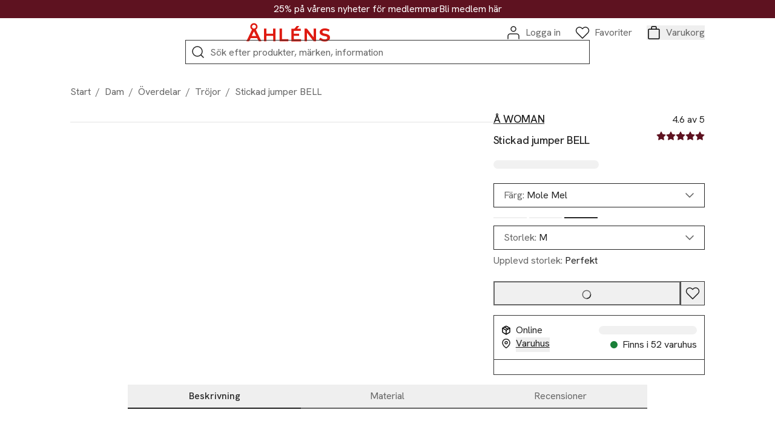

--- FILE ---
content_type: application/javascript; charset=UTF-8
request_url: https://www.ahlens.se/_next/static/chunks/9032-a0d3a91a6045a6f0.js
body_size: 7175
content:
"use strict";(self.webpackChunk_N_E=self.webpackChunk_N_E||[]).push([[9032],{10336:(e,t,a)=>{a.d(t,{$:()=>r,X:()=>d});var n=a(14232),o=a(74076),i=a(27626);let d=function(){let{translations:e}=arguments.length>0&&void 0!==arguments[0]?arguments[0]:{},[t,a]=(0,n.useState)();return(0,n.useEffect)(()=>{(async()=>{a(await (0,o.m)({locale:"sv-SE",countryCode:"SE",showPayButton:!0,environment:"live",clientKey:"live_ZIMDMBTILVBRBJTERJA7CBVIIEBVKWUQ",translations:e}))})()},[e]),t},r=()=>{(0,n.useEffect)(()=>{let e="\n          #paymentModal > div {\n            display: flex;\n            flex-direction: column;\n            justify-content: center;\n            align-items: center;\n            gap: 24px;\n          }\n\n          #paymentModal > div > div {\n            width: 100%;\n          }\n    \n          .adyen-checkout__button {\n            width: 100%;\n            background-color: ".concat(i.A.theme.colors.black,";\n            padding: 8px;\n            border: 0;\n            outline: none;\n          }\n    \n          .adyen-checkout__button > span > * {\n            color: ").concat(i.A.theme.colors.white,";\n          }\n          \n          /* Add proper focus styling for keyboard accessibility */\n          .adyen-checkout__button:focus-visible {\n            outline: 2px solid ").concat(i.A.theme.colors.success," !important;\n            outline-offset: 2px !important;\n          }\n\n          /* Google Pay specific focus styles */\n          .gpay-button:focus-visible,\n          .adyen-checkout__paywithgoogle button:focus-visible,\n          .adyen-checkout__paywithgoogle iframe:focus-visible,\n          .gpay-card-info-container:focus-visible {\n            outline: 2px solid ").concat(i.A.theme.colors.success," !important;\n            outline-offset: 2px !important;\n          }\n    \n          .adyen-checkout__qr-loader > img {\n            margin: 0 auto 0;\n          }\n    \n          .adyen-checkout__qr-loader__brand-logo {\n            display: block;\n            margin: auto;\n            width: 100px;\n          }\n    \n          .adyen-checkout__qr-loader__subtitle {\n            display: none;\n          }\n    \n          .adyen-checkout__qr-loader__app-link {\n            display: block;\n            width: 100%;\n            background-color: ").concat(i.A.theme.colors.black,";\n            padding: 8px;\n            border: 0;\n            margin-top: 12px;\n          }\n    \n          .adyen-checkout__qr-loader__instructions {\n            margin: 12px 0;\n          }\n    \n          .adyen-checkout__content-separator {\n            display: none;\n          }\n    \n          @media (min-width: 768px) {\n            .adyen-checkout__qr-loader__app-link {\n              display: none;\n            }\n          }\n    \n          @media (min-width: 0px) and (max-width: 768px) {\n            .adyen-checkout__qr-loader__instructions {\n              display: none;\n            }\n          }\n\n          .adyen-checkout__applepay__button {\n            height: 40px;\n            width: 100%;\n          }\n\n          @supports (-webkit-appearance: -apple-pay-button) {\n            .adyen-checkout__applepay__button {\n             -webkit-appearance: -apple-pay-button !important;\n             -apple-pay-button-type: check-out !important;\n             -apple-pay-button-style: black !important;\n             display: inline-block !important;\n             visibility: visible !important;\n             opacity: 1 !important;\n             height: 40px !important;\n             width: 100% !important;\n            }\n          }\n\n          .adyen-checkout__paywithgoogle {\n            height: 40px;\n          }\n\n          .gpay-card-info-container.black, .gpay-button.black {\n            outline: none !important;  \n          }\n          "),t=document.createElement("style");return t.textContent=e,document.head.appendChild(t),()=>{document.head.removeChild(t)}},[])}},28090:(e,t,a)=>{a.d(t,{Md:()=>y,fR:()=>g,fw:()=>A,sj:()=>h});var n=a(74359),o=a(40097),i=a(80538),d=a(47106),r=a(55656),s=a(20178),l=a(4120),u=a(93737),c=a(5045),p=a(70755),m=function(e){return e.GET_ORDER="GetOrder",e.CREATE_ORDER="CreateOrder",e.CREATE_ADYEN_PAYMENT="CreateAdyenPayment",e.ADYEN_ORDER_DETAILS="AdyenOrderDetails",e}(m||{});let y=e=>{let{isAuthenticated:t}=(0,l.u)();return(0,n.I)({queryKey:["GetOrder",e],queryFn:async()=>{let{data:t}=await r.F.get("orders/".concat(e));return t},enabled:t&&!!e})},h=()=>{let{t:e}=(0,c.c)(),{addNotification:t}=(0,u.E)();return(0,o.n)({mutationKey:["CreateOrder"],mutationFn:async e=>{let{basketId:t}=e,a=i.g.session&&i.g.session(),{data:{uri:n}}=await r.F.post("orders",{basketID:t,acceptTermsAndConditions:!0,sessionKey:"".concat(null==a?void 0:a.sessionKey),customerKey:"".concat(null==a?void 0:a.customerKey)});return n.replace("Ahlens-AhlensSE-Site/-/orders/","")},onError:()=>t({title:e("error.createorder"),timed:!0,type:"ALERT"})})},A=()=>{let{t:e}=(0,c.c)(),{addNotification:t}=(0,u.E)();return(0,o.n)({mutationKey:["CreateAdyenPayment"],mutationFn:async e=>{var t,a,n,o,i,d,l,u;let{basketId:c,orderUuid:m,paymentInfo:y,adyenMobilePaymentState:h}=e,A="".concat(s.A.isClient()?"".concat(window.location.protocol,"//").concat(window.location.host):"","/kassa/callback?basketid=").concat(c,"&orderuuid=").concat(m),{data:g}=await r.F.post("orders/".concat(m,"/adyen/payments"),y.method===p.g.APPLE_PAY||y.method===p.g.GOOGLE_PAY?{paymentMethod:{type:null==h||null==(t=h.data.paymentMethod)?void 0:t.type,...y.method===p.g.GOOGLE_PAY&&{googlePayToken:null==h||null==(a=h.data.paymentMethod)?void 0:a.googlePayToken,googlePayCardNetwork:null==h?void 0:h.data.paymentMethod.googlePayCardNetwork,checkoutAttemptId:null==h?void 0:h.data.paymentMethod.checkoutAttemptId},...y.method===p.g.APPLE_PAY&&{applePayToken:null==h||null==(n=h.data.paymentMethod)?void 0:n.applePayToken}},riskData:{clientData:null==h||null==(o=h.data.riskData)?void 0:o.clientData},browserInfo:{acceptHeader:null==h||null==(i=h.data.browserInfo)?void 0:i.acceptHeader,userAgent:"".concat(null==(d=navigator)?void 0:d.userAgent)},isValid:null==h?void 0:h.isValid,clientStateDataIndicator:null==h?void 0:h.data.clientStateDataIndicator,returnUrl:A}:{browserInfo:{userAgent:"".concat(null==(l=navigator)?void 0:l.userAgent),acceptHeader:"text/html,application/xhtml+xml,application/xml;q=0.9,*/*;q=0.8"},...y.method===p.g.CREDIT_CARD&&(null==(u=y.cardInformation)?void 0:u.isValid)&&{paymentMethod:{type:"scheme",encryptedCardNumber:y.cardInformation.encryptedCardNumber,encryptedExpiryMonth:y.cardInformation.encryptedExpiryMonth,encryptedExpiryYear:y.cardInformation.encryptedExpiryYear,encryptedSecurityCode:y.cardInformation.encryptedSecurityCode,holderName:y.cardInformation.holderName},returnUrl:A},...y.method===p.g.KLARNA_PAY_OVER_TIME&&{paymentMethod:{type:"klarna_account"}},...y.method===p.g.KLARNA_INVOICE&&{paymentMethod:{type:"klarna"}},...y.method===p.g.SWISH&&{paymentMethod:{type:"swish"},returnUrl:A}});return g},onError:()=>{t({title:e("error.createpayment"),timed:!0,type:"ALERT"})}})},g=()=>{let{t:e}=(0,c.c)(),{addNotification:t}=(0,u.E)();return(0,o.n)({mutationKey:["AdyenOrderDetails"],mutationFn:async e=>{let{orderuuid:t,...a}=e,{data:n}=await r.F.post("orders/".concat(t,"/adyen/details"),a);return n},onError:a=>{d.A.log.error("Failed to get Adyen payment details.",a),t({title:e("error.getorderdetails"),timed:!0,type:"ALERT"})}})}},40746:(e,t,a)=>{a.d(t,{g:()=>n});var n=function(e){return e.ERROR="Error",e.REFUSED="Refused",e.CANCELLED="Cancelled",e.AUTHORISED="Authorised",e.PENDING="Pending",e.REDIRECT="RedirectShopper",e.AUTHENTICATION_FINISHED="AuthenticationFinished",e.CHALLENGE="ChallengeShopper",e.IDENTIFY="IdentifyShopper",e.PRESENT="PresentToShopper",e}({})},49032:(e,t,a)=>{a.r(t),a.d(t,{default:()=>D,useCheckout:()=>x});var n=a(37876),o=a(14232),i=a(89099),d=a(46530),r=a(41501),s=a(34787),l=a(58014),u=a(30746),c=a(65885),p=a(55656),m=a(53131),y=a(52747),h=a(28090),A=a(85586),g=a(32559),v=a(13597),f=a(36840),I=a(4120),b=a(93737),E=a(5045),k=a(40746),C=a(70755),_=a(10336),P=a(77479);let w={firstName:{},lastName:{},address:{},zipCode:{},locality:{},email:{},phone:{}},T={currentRoute:"CUSTOMER_INFO"},R={shipToOtherAddress:!1,billingAddress:w,shippingAddress:w},O={shipments:{}},M={},N={router:{...T,setRoute:e=>null},items:{addToCart:async(e,t)=>Promise.resolve(),deleteItem:async e=>Promise.resolve(),updateItemQuantity:async(e,t)=>Promise.resolve(),toggleFavourite:async e=>Promise.resolve()},customerInfo:{...R,addressStateValid:!1,valid:!1,editable:!1,edit:()=>null,setBillingAddress:(e,t)=>null,setShippingAddress:(e,t)=>null,setShipToOtherAddress:e=>null,saveAddressInfo:async()=>Promise.resolve()},delivery:{...O,valid:!1,editable:!1,edit:()=>null,setWidgetLoaded:e=>null,initializeWidget:async e=>Promise.resolve(""),widgetUpdated:async e=>Promise.resolve(),saveDeliveryMethod:async()=>Promise.resolve()},payment:{...M,valid:!1,saveGiftcard:async(e,t)=>Promise.resolve(!0),saveDiscountCode:async e=>Promise.resolve(!0),saveMemberBonus:async e=>Promise.resolve(),removeMemberBonus:async()=>Promise.resolve(),removePromotionCode:async e=>Promise.resolve(),setPaymentInfo:e=>null,setCardholderName:e=>null,placeOrder:async()=>Promise.resolve()},trim:{trimmedItems:[],isLoading:!1,isFetched:!1},hasMarketplaceProduct:!1,isLoading:!1},S=(0,o.createContext)(N),D=e=>{var t,a,w;let{children:N}=e,{t:D}=(0,E.c)(),x=(0,i.useRouter)(),L=(0,I.u)(),F=(0,_.X)(),Y=(0,m.JJ)(),U=(0,y.v)(),B=(0,c.Uy)(),G=(0,c.Yg)(),j=(0,c.Fz)(),V=(0,c.yb)(),K=(0,c.OC)(),q=(0,c.B1)(!0),z=(0,c.Rn)(),H=(0,c.YU)(!0),W=(0,c.bp)(!0),J=(0,c.IJ)(),X=(0,c.W1)(),Q=(0,c.Pj)(),$=(0,c.$H)(),Z=(0,c.Kr)(),ee=(0,h.sj)(),et=(0,h.fw)(),ea=(0,c.EX)(),en=(0,h.fR)(),{addNotification:eo}=(0,b.E)(),[ei,ed]=(0,o.useState)(T),[er,es]=(0,o.useState)(R),[el,eu]=(0,o.useState)(O),[ec,ep]=(0,o.useState)(M),[em,ey]=(0,o.useState)(!1),[eh,eA]=(0,o.useState)(!1),[eg,ev]=(0,o.useState)(),ef=(0,o.useRef)(!1),eI=(0,o.useMemo)(()=>{var e;return!!(null==(e=V.data)?void 0:e.shippingBuckets)&&V.data.shippingBuckets.some(e=>e.lineItems.some(e=>e.isMarketPlaceProduct))},[null==(t=V.data)?void 0:t.shippingBuckets]),eb=(0,o.useMemo)(()=>{var e;return!!((null==(e=V.data)?void 0:e.shippingBuckets)&&V.data.shippingBuckets.length>1)},[null==(a=V.data)?void 0:a.shippingBuckets]),eE=(0,o.useMemo)(()=>(!er.shipToOtherAddress||v.A.validateTextFieldStateGroup(er.shippingAddress))&&v.A.validateTextFieldStateGroup(er.billingAddress),[er]),ek=(0,o.useMemo)(()=>{var e,t;return!!V.data&&((null==(e=V.data)?void 0:e.invoiceAddress.urn)===(null==(t=V.data)?void 0:t.shippingAddress.urn)||v.A.validateTextFieldStateGroup(A.A.validateAddress(V.data.shippingAddress)))&&v.A.validateTextFieldStateGroup(A.A.validateAddress(V.data.invoiceAddress))},[V.data]),eC=(0,o.useMemo)(()=>{var e;return!!(null==(e=V.data)?void 0:e.shippingBuckets.every(e=>{var t,a,n,o;return el.shipments[e.id]&&(null==(o=el.shipments[e.id])||null==(n=o.session)||null==(a=n.result)||null==(t=a.shipping)?void 0:t.external_method_id)===e.shippingMethod}))&&ek},[el.shipments,null==(w=V.data)?void 0:w.shippingBuckets,ek]),e_=(0,o.useMemo)(()=>{var e,t,a,n;let o=V.data&&0===V.data.totals.basketTotalMinusLimitedTender,i=(null==(e=ec.paymentInfo)?void 0:e.method)===C.g.CREDIT_CARD&&!!(null==(t=ec.paymentInfo.cardInformation)?void 0:t.holderName);return!!(o||(null==(a=ec.paymentInfo)?void 0:a.method)&&(ec.paymentInfo.method!==C.g.CREDIT_CARD||ec.paymentInfo.method===C.g.CREDIT_CARD&&(null==(n=ec.paymentInfo.cardInformation)?void 0:n.isValid)&&i))&&ek&&eC},[V,ec,ek,eC]),eP=(0,o.useCallback)(e=>ed(t=>({...t,currentRoute:e})),[]),ew=(0,o.useCallback)(async(e,t)=>{await q.mutateAsync([{sku:e,ticket:t}])},[q]),eT=(0,o.useCallback)(async e=>{await H.mutateAsync({lineItemId:e})},[H]),eR=(0,o.useCallback)(async(e,t)=>{await W.mutateAsync({lineItemId:e,quantity:t})},[W]),eO=(0,o.useCallback)(async e=>{await U.mutateAsync({productKey:e})},[U]),eM=(0,o.useCallback)(()=>{eg&&!ef.current&&(ef.current=!0,null==F||F.remove(eg),ev(void 0),ef.current=!1)},[eg,F]),eN=e=>(t,a)=>es(n=>({...n,[e]:{...n[e],[t]:a}})),eS=(0,o.useCallback)(async()=>{if(!eE)return;let{status:e}=await z.mutateAsync({name:P.z.UPDATE_ADRESS,invoiceToAddress:{firstName:er.billingAddress.firstName.value,lastName:er.billingAddress.lastName.value,addressLine1:er.billingAddress.address.value,postalCode:er.billingAddress.zipCode.value,city:er.billingAddress.locality.value,email:er.billingAddress.email.value,phoneMobile:er.billingAddress.phone.value,countryCode:"SE",invoiceToAddress:!0,shipToAddress:!er.shipToOtherAddress},commonShipToAddress:{firstName:er.shipToOtherAddress?er.shippingAddress.firstName.value:er.billingAddress.firstName.value,lastName:er.shipToOtherAddress?er.shippingAddress.lastName.value:er.billingAddress.lastName.value,addressLine1:er.shipToOtherAddress?er.shippingAddress.address.value:er.billingAddress.address.value,postalCode:er.shipToOtherAddress?er.shippingAddress.zipCode.value:er.billingAddress.zipCode.value,city:er.shipToOtherAddress?er.shippingAddress.locality.value:er.billingAddress.locality.value,email:er.shipToOtherAddress?er.shippingAddress.email.value:er.billingAddress.email.value,phoneMobile:er.shipToOtherAddress?er.shippingAddress.phone.value:er.billingAddress.phone.value,countryCode:"SE",invoiceToAddress:!1,shipToAddress:er.shipToOtherAddress}});e>=200&&e<300&&eP("DELIVERY")},[z,er,eE,eP]),eD=(0,o.useCallback)(async e=>{let t=await $.mutateAsync(e);return eu(a=>({...a,shipments:{...a.shipments,[e.bucketId]:{...a.shipments[e.bucketId],session:t.session}}})),t.html_snippet},[$]),ex=(0,o.useCallback)(async e=>{let t=await Z.mutateAsync(e);eu(a=>({...a,shipments:{...a.shipments,[e.bucketId]:{...a.shipments[e.bucketId],session:t.session}}}))},[Z]),eL=(0,o.useCallback)(async()=>{if(eP("PAYMENT"),V.data)for await(let e of V.data.shippingBuckets)await ex({basketId:V.data.id,bucketId:e.id})},[eP,V.data,ex]),eF=(0,o.useCallback)(async(e,t)=>{let a=await J.mutateAsync({name:C.g.GIFT_CARD,parameters:[{key:"giftCardPIN",property:t},{key:"giftCardNumber",property:e}]});return a.status>=200&&a.status<300},[J]),eY=(0,o.useCallback)(async e=>{let t=await z.mutateAsync({name:P.z.UPDATE_DISCOUNT,promotions:[{code:e}]});return t.status>=200&&t.status<300},[z]),eU=(0,o.useCallback)(async e=>{await J.mutateAsync({name:C.g.MEMBER_BONUS,parameters:[{key:"chequeValue",property:e}]})},[J]),eB=(0,o.useCallback)(async()=>{var e;let t=null==(e=V.data)?void 0:e.payments.find(e=>e.name===C.g.MEMBER_BONUS);t&&await X.mutateAsync(t.id)},[V,X]),eG=(0,o.useCallback)(async e=>{await Q.mutateAsync(e)},[Q]),ej=(0,o.useRef)(void 0),eV=(0,o.useCallback)(async e=>{var t;ey(!1),eo({title:D("error.placeordertitle"),message:D("error.placeorderdescription"),type:"ALERT",timed:!0});let a=ej.current;ej.current=void 0,a&&(null==(t=V.data)?void 0:t.id)&&(await ea.mutateAsync({orderUuid:a,basketId:V.data.id,reason:e}),A.A.clearOrderPlacedDetails()),eM(),eA(!1)},[V.data,eM,eo,D,ea]),eK=(0,o.useCallback)(async()=>{var e,t,a,n,o;if(V.data)try{let n;eA(!0);let o=V.data&&0===V.data.totals.basketTotalMinusLimitedTender,i=V.data.payments.map(e=>e.name);!o&&(null==(e=ec.paymentInfo)?void 0:e.method)&&(await J.mutateAsync({name:ec.paymentInfo.method}),i.push(ec.paymentInfo.method)),g.A.trackAddPayment("add_payment_info",V.data,i);let{data:u}=await p.F.get("baskets/".concat(V.data.id,"/adyen"));ej.current=await ee.mutateAsync({basketId:V.data.id});let c="/kassa/bekraftelse?orderuuid=".concat(ej.current);if(o)return void await x.push(c);if(!ec.paymentInfo||!F)throw Error("Couldn't place order due to paymentInfo or adyen being undefined.");A.A.setOrderPlacedDetails(V.data.id,ej.current,ec.paymentInfo.method);let m=V.data,y=ej.current,h=ec.paymentInfo,v=async(e,t,a)=>{try{if(h.method===C.g.APPLE_PAY||h.method===C.g.GOOGLE_PAY){var n;let o=e.data.paymentMethod.googlePayToken||e.data.paymentMethod.applePayToken||"",i=(null==(n=e.data.paymentMethod)?void 0:n.type)||(o.includes("google")?"googlepay":"applepay");if(!o){t.setStatus("error"),a.reject();return}let d={...e,data:{...e.data,paymentMethod:{type:i,googlePayToken:"googlepay"===i?o:void 0,applePayToken:"applepay"===i?o:void 0}}};if(!e.isValid)throw a.reject(),Error("Adyen Mobile Payment State is not valid.");let r=await et.mutateAsync({basketId:m.id,orderUuid:y,paymentInfo:h,adyenMobilePaymentState:d});if(A.A.invalidAdyenStatuses.includes(r.resultCode)){a.reject(),await eV({message:"Order placement failed.",basketId:m.id,orderUuid:y,paymentMethod:h.method});return}a.resolve(r),eM(),ev(void 0),await x.push(c)}else{let e=await et.mutateAsync({basketId:m.id,orderUuid:y,paymentInfo:h});e.resultCode?a.resolve(e):a.reject()}}catch(e){a.reject(),eV({message:"Error during payment processing.",basketId:m.id,orderUuid:y,paymentMethod:h.method,error:e})}},f=async(e,t,a)=>{if(!(Object.keys(e.data).length<=0))try{let t=await en.mutateAsync({orderuuid:"".concat(ej.current),...e.data});t.resultCode?(a.resolve(t),eM(),ey(!1),await x.push(c)):a.reject()}catch(e){a.reject()}},I={amount:u.amount,countryCode:"SE",onSubmit:v,onError:e=>{var t,a;eV({message:"Order placement failed.",basketId:null==(t=V.data)?void 0:t.id,orderUuid:ej.current,paymentMethod:null==(a=ec.paymentInfo)?void 0:a.method,error:e})},onAdditionalDetails:ec.paymentInfo.method===C.g.KLARNA_INVOICE||ec.paymentInfo.method===C.g.KLARNA_PAY_OVER_TIME||ec.paymentInfo.method===C.g.SWISH?f:void 0,buttonColor:"black",environment:"PRODUCTION"};if((null==(t=ec.paymentInfo)?void 0:t.method)===C.g.APPLE_PAY||(null==(a=ec.paymentInfo)?void 0:a.method)===C.g.GOOGLE_PAY){let e,t;if(!u)throw Error("Adyen payment methods data is missing.");let a=null==u?void 0:u.paymentMethods.find(e=>{var t;return e.type===((null==(t=ec.paymentInfo)?void 0:t.method)===C.g.APPLE_PAY?"applepay":"googlepay")});if(!(null==a?void 0:a.configuration))throw Error("Mobile payment method configuration is missing.");if(ec.paymentInfo.method===C.g.GOOGLE_PAY&&!a.configuration.gatewayMerchantId)throw Error("Gateway merchant id is missing.");ec.paymentInfo.method===C.g.GOOGLE_PAY?(e={...I,showPayButton:!0,buttonType:"pay",buttonSizeMode:"fill",onAuthorized:(e,t)=>{if(!e.authorizedEvent.paymentMethodData.tokenizationData.token)return void t.reject();t.resolve()},configuration:{gatewayMerchantId:a.configuration.gatewayMerchantId,merchantId:a.configuration.merchantId,merchantName:D("text.adyenmerchantname")}},t=new d.A(F,e)):ec.paymentInfo.method===C.g.APPLE_PAY&&(e={...I,showPayButton:!0,buttonType:"check-out",brands:a.brands,onAuthorized:(e,t)=>{if(!e)return void t.reject();t.resolve()},configuration:{merchantId:a.configuration.merchantId,merchantName:D("text.adyenmerchantname")}},t=new r.A(F,e)),await (null==t?void 0:t.isAvailable().then(()=>{ev(t),ey(!0),t.mount("#paymentModal")}));return}let b=await et.mutateAsync({basketId:m.id,orderUuid:y,paymentInfo:h});if(A.A.isNoChallengeCardPayment(b)){if(b.resultCode!==k.g.AUTHORISED)throw Error("Adyen card payment happyflow not authorised.");await x.push(c);return}if(!b.action)throw Error("No action found on paymentData object.");if("redirect"===b.action.type)return void F.createFromAction(b.action).mount("#paymentModal");ey(!0),[C.g.KLARNA_INVOICE,C.g.KLARNA_PAY_OVER_TIME].includes(ec.paymentInfo.method)?n=new s.A(F,{...I,useKlarnaWidget:!0,type:b.action.paymentMethodType,name:D("text.klarna"),showPayButton:!1}):ec.paymentInfo.method===C.g.SWISH&&(n=new l.A(F,{...I,showPayButton:!1,name:D("text.swish"),type:b.action.paymentMethodType})),n&&await (null==n?void 0:n.isAvailable().then(()=>{ev(n),n.mount("#paymentModal"),n.submit()}))}catch(e){if((e=>u.A.isClientResponse(e)&&"An error occured during basket validation: ProductWithMissingInventory"===e.data.errorMessage)(e)){await G.mutateAsync();let e=async()=>{await j.mutateAsync(),eA(!1)};eo({title:D("error.missinginventorytitle"),message:D("error.missinginventorymessage"),type:"ALERT",timed:!1,action:{button:{label:D("error.removesoldoutproducts"),handler:()=>void e(),handlerShouldRemove:!0}},fullWidth:!0})}else await eV({message:"Order placement failed.",basketId:null==(n=V.data)?void 0:n.id,orderUuid:ej.current,paymentMethod:null==(o=ec.paymentInfo)?void 0:o.method,error:e})}},[V.data,ec,J,ee,F,et,x,eV,eM,D,en,G,eo,j]);(0,o.useEffect)(()=>{ek||"CUSTOMER_INFO"===ei.currentRoute?eC||"CUSTOMER_INFO"===ei.currentRoute||"DELIVERY"===ei.currentRoute||eP("DELIVERY"):eP("CUSTOMER_INFO")},[ei.currentRoute,eP,ek,eC]);let eq=(0,o.useRef)(void 0),ez=(0,o.useRef)(void 0);return(0,o.useEffect)(()=>{if(!V.data||eq.current===V.data.id&&ez.current===L.user.id)return;let{invoiceAddress:e,shippingAddress:t}=V.data,a=A.A.validateAddress(e),n=A.A.validateAddress(t,!0),o=e.urn!==t.urn;es({shipToOtherAddress:o,billingAddress:a,shippingAddress:n}),(!o||v.A.validateTextFieldStateGroup(n))&&v.A.validateTextFieldStateGroup(a)&&eP("DELIVERY"),eq.current=V.data.id,ez.current=L.user.id},[V,L.user,eP]),(0,n.jsxs)(S.Provider,{value:{router:{...ei,setRoute:eP},items:{addToCart:ew,deleteItem:eT,updateItemQuantity:eR,toggleFavourite:eO},customerInfo:{...er,addressStateValid:eE,valid:ek,editable:"CUSTOMER_INFO"!==ei.currentRoute&&ek,edit:()=>eP("CUSTOMER_INFO"),setBillingAddress:eN("billingAddress"),setShippingAddress:eN("shippingAddress"),setShipToOtherAddress:e=>es(t=>({...t,shipToOtherAddress:e})),saveAddressInfo:eS},delivery:{...el,hasMultipleShipments:eb,valid:eC,editable:"DELIVERY"!==ei.currentRoute&&eC,edit:()=>eP("DELIVERY"),setWidgetLoaded:e=>eu(t=>({...t,shipments:{...t.shipments,[e]:{...t.shipments[e],isLoaded:!0}}})),initializeWidget:eD,widgetUpdated:ex,saveDeliveryMethod:eL},payment:{...ec,bonus:Y.data,availablePaymentMethods:K.data,valid:e_,saveGiftcard:eF,saveDiscountCode:eY,saveMemberBonus:eU,removeMemberBonus:eB,removePromotionCode:eG,setPaymentInfo:e=>{var t;(null==(t=ec.paymentInfo)?void 0:t.method)!==e.method&&eg&&eM(),ep(t=>({...t,paymentInfo:e}))},setCardholderName:e=>{ep(t=>{var a,n,o,i,d,r,s,l,u,c,p,m,y,h,A,g,v,f;return{...t,paymentInfo:{...t.paymentInfo,cardInformation:{...null==(a=t.paymentInfo)?void 0:a.cardInformation,holderName:e,encryptedCardNumber:null!=(y=null==(o=t.paymentInfo)||null==(n=o.cardInformation)?void 0:n.encryptedCardNumber)?y:"",encryptedExpiryMonth:null!=(h=null==(d=t.paymentInfo)||null==(i=d.cardInformation)?void 0:i.encryptedExpiryMonth)?h:"",encryptedExpiryYear:null!=(A=null==(s=t.paymentInfo)||null==(r=s.cardInformation)?void 0:r.encryptedExpiryYear)?A:"",encryptedSecurityCode:null!=(g=null==(u=t.paymentInfo)||null==(l=u.cardInformation)?void 0:l.encryptedSecurityCode)?g:"",isValid:null!=(v=null==(p=t.paymentInfo)||null==(c=p.cardInformation)?void 0:c.isValid)&&v},method:null!=(f=null==(m=t.paymentInfo)?void 0:m.method)?f:C.g.CREDIT_CARD}}})},placeOrder:eK},trim:{trimmedItems:B.data,isLoading:B.isLoading||B.isFetching,isFetched:B.isFetched},basket:V.data,hasMarketplaceProduct:eI,isLoading:V.isLoading&&V.isFetching||K.isLoading&&K.isFetching||Y.isLoading&&Y.isFetching||z.isPending||!z.ready||q.isPending||!q.ready||Z.isPending||J.isPending||!J.ready||X.isPending||!X.ready||Q.isPending||!Q.ready||H.isPending||W.isPending||U.isPending||eh||Object.keys(el.shipments).length<=0||Object.values(el.shipments).some(e=>!e.isLoaded)},children:[N,(0,n.jsx)("aside",{"aria-label":D("text.paymentmodal"),children:(0,n.jsxs)(f.A,{title:D("text.payment"),open:em,handleClose:()=>{var e,t;eV({message:"Payment modal was closed prematurely.",basketId:null==(e=V.data)?void 0:e.id,orderUuid:ej.current,paymentMethod:null==(t=ec.paymentInfo)?void 0:t.method})},customRouteChangeClose:()=>ey(!1),children:[(0,n.jsx)("p",{className:"text-body2 mb-6",children:D("text.paymentmodaldescription")}),(0,n.jsx)("div",{id:"paymentModal"})]})})]})},x=()=>{let e=(0,o.useContext)(S);if(!e)throw Error("useCheckout can only be called within components wrapped with an AhCheckoutProvider.");return e}},85586:(e,t,a)=>{a.d(t,{A:()=>r});var n=a(13597),o=a(40746);let i="CHECKOUT_ORDER_PLACED_DETAILS";class d{}d.invalidAdyenStatuses=[o.g.REFUSED,o.g.CANCELLED,o.g.ERROR],d.isNoChallengeCardPayment=e=>Object.hasOwn(e,"paymentMethod")&&"scheme"===e.paymentMethod.type,d.isKlarnaPaymentAdditionalDetails=e=>Object.hasOwn(e.details,"authorization_token"),d.setOrderPlacedDetails=(e,t,a)=>sessionStorage.setItem(i,JSON.stringify({basketId:e,orderUuid:t,paymentMethod:a})),d.getOrderPlacedDetails=()=>{let e=sessionStorage.getItem(i);if(e)return JSON.parse(e)},d.clearOrderPlacedDetails=()=>sessionStorage.removeItem(i),d.validateAddress=(e,t)=>({firstName:e.firstName?n.A.validateText(["required"],t?void 0:e.firstName):{},lastName:e.lastName?n.A.validateText(["required"],t?void 0:e.lastName):{},address:e.addressLine1?n.A.validateText(["required"],t?void 0:e.addressLine1):{},zipCode:e.postalCode?n.A.validateText(["required","zipcode"],t?void 0:e.postalCode):{},locality:e.city?n.A.validateText(["required"],t?void 0:e.city):{},email:e.email?n.A.validateText(["required","email"],t?void 0:e.email):{},phone:e.phoneMobile?n.A.validateText(["required","phone"],t?void 0:e.phoneMobile):{}});let r=d}}]);
//# 

--- FILE ---
content_type: image/svg+xml
request_url: https://ahlens.a.bigcontent.io/v1/static/Instagram
body_size: 16
content:
<?xml version="1.0" encoding="utf-8"?>
<svg width="240" height="250" viewBox="0 0 24 25" fill="none" xmlns="http://www.w3.org/2000/svg">
<path d="M17 2.25439H7C4.23858 2.25439 2 4.49297 2 7.25439V17.2544C2 20.0158 4.23858 22.2544 7 22.2544H17C19.7614 22.2544 22 20.0158 22 17.2544V7.25439C22 4.49297 19.7614 2.25439 17 2.25439Z" stroke="black" stroke-width="1.5" stroke-linecap="round" stroke-linejoin="round"/>
<path d="M16.0002 11.6242C16.1236 12.4565 15.9815 13.3064 15.594 14.0532C15.2065 14.8 14.5933 15.4056 13.8418 15.7839C13.0903 16.1621 12.2386 16.2938 11.408 16.1601C10.5773 16.0265 9.80996 15.6343 9.21503 15.0394C8.62011 14.4444 8.22793 13.6771 8.09426 12.8464C7.9606 12.0158 8.09226 11.1641 8.47052 10.4126C8.84878 9.66106 9.45438 9.04795 10.2012 8.66045C10.948 8.27295 11.7979 8.1308 12.6302 8.25421C13.4791 8.38009 14.265 8.77567 14.8719 9.38251C15.4787 9.98936 15.8743 10.7753 16.0002 11.6242Z" stroke="black" stroke-width="1.5" stroke-linecap="round" stroke-linejoin="round"/>
<path d="M17.5 6.75439H17.51" stroke="black" stroke-width="1.5" stroke-linecap="round" stroke-linejoin="round"/>
</svg>


--- FILE ---
content_type: image/svg+xml
request_url: https://ahlens.a.bigcontent.io/v1/static/tiktok_11
body_size: 385
content:
<?xml version="1.0" encoding="utf-8"?>
<svg width="240" height="240" viewBox="0 0 24 24" fill="none" xmlns="http://www.w3.org/2000/svg">
<path d="M17 2H7C4.23858 2 2 4.23858 2 7V17C2 19.7614 4.23858 22 7 22H17C19.7614 22 22 19.7614 22 17V7C22 4.23858 19.7614 2 17 2Z" stroke="#242424" stroke-width="1.5" stroke-linecap="round" stroke-linejoin="round"/>
<path d="M12.1415 5.01167C12.8954 5 13.6437 5.00607 14.3916 5C14.4164 5.94824 14.7959 6.80171 15.3996 7.43387L15.3987 7.43294C16.0485 8.02635 16.894 8.41106 17.8261 8.47642L17.839 8.47736V10.8286C16.9585 10.8062 16.1305 10.6003 15.384 10.2464L15.4217 10.2623C15.0607 10.0862 14.7554 9.90556 14.4653 9.70386L14.4892 9.71974C14.4837 11.4234 14.4947 13.1271 14.4777 14.8247C14.4303 15.6898 14.1466 16.4788 13.6916 17.1376L13.7008 17.1231C12.94 18.2278 11.7077 18.9528 10.3063 18.9958H10.2999C10.2433 18.9986 10.1765 19 10.1092 19C9.31256 19 8.5679 18.775 7.93332 18.3842L7.95174 18.3949C6.79676 17.6904 6.00007 16.4849 5.85271 15.0828L5.85087 15.0637C5.83935 14.7719 5.83383 14.4801 5.84534 14.1944C6.07099 11.9631 7.91489 10.237 10.1562 10.237C10.4081 10.237 10.655 10.259 10.8949 10.3005L10.8691 10.2968C10.8806 11.1601 10.8461 12.0238 10.8461 12.8871C10.6513 12.8156 10.4265 12.7741 10.1921 12.7741C9.3319 12.7741 8.60014 13.3316 8.32936 14.1099L8.32521 14.1239C8.26396 14.3232 8.22851 14.5525 8.22851 14.7896C8.22851 14.8858 8.23449 14.9811 8.24554 15.0744L8.24462 15.0632C8.39751 16.0185 9.20526 16.7393 10.1792 16.7393C10.2073 16.7393 10.235 16.7389 10.2626 16.7375H10.2585C10.9322 16.7169 11.517 16.3495 11.8477 15.8065L11.8523 15.7981C11.9753 15.6244 12.0595 15.4143 12.0876 15.186L12.0881 15.1795C12.1456 14.1351 12.1226 13.0967 12.1281 12.0523C12.1337 9.70106 12.1226 7.35543 12.1397 5.01027L12.1415 5.01167Z" fill="#242424"/>
</svg>
